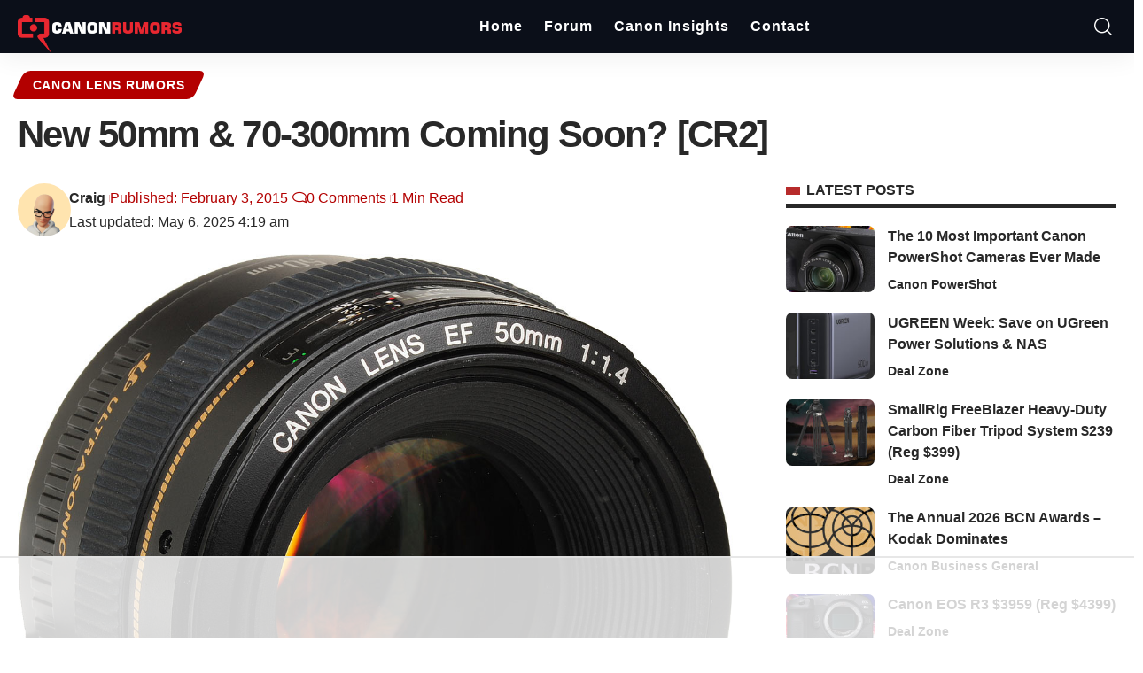

--- FILE ---
content_type: text/html
request_url: https://api.intentiq.com/profiles_engine/ProfilesEngineServlet?at=39&mi=10&dpi=936734067&pt=17&dpn=1&iiqidtype=2&iiqpcid=35fe2ffe-59dc-4933-987e-c2a9adca77da&iiqpciddate=1768962955794&pcid=92d01f91-9845-4fd1-85dc-94eb80f680ee&idtype=3&gdpr=0&japs=false&jaesc=0&jafc=0&jaensc=0&jsver=0.33&testGroup=A&source=pbjs&ABTestingConfigurationSource=group&abtg=A&vrref=https%3A%2F%2Fwww.canonrumors.com
body_size: 56
content:
{"abPercentage":97,"adt":1,"ct":2,"isOptedOut":false,"data":{"eids":[]},"dbsaved":"false","ls":true,"cttl":86400000,"abTestUuid":"g_30394651-f95c-4d75-a093-3578f78011a7","tc":9,"sid":-2103037304}

--- FILE ---
content_type: text/html; charset=utf-8
request_url: https://www.google.com/recaptcha/api2/aframe
body_size: 267
content:
<!DOCTYPE HTML><html><head><meta http-equiv="content-type" content="text/html; charset=UTF-8"></head><body><script nonce="65CWJWq8-wGIDiWM0OoiLg">/** Anti-fraud and anti-abuse applications only. See google.com/recaptcha */ try{var clients={'sodar':'https://pagead2.googlesyndication.com/pagead/sodar?'};window.addEventListener("message",function(a){try{if(a.source===window.parent){var b=JSON.parse(a.data);var c=clients[b['id']];if(c){var d=document.createElement('img');d.src=c+b['params']+'&rc='+(localStorage.getItem("rc::a")?sessionStorage.getItem("rc::b"):"");window.document.body.appendChild(d);sessionStorage.setItem("rc::e",parseInt(sessionStorage.getItem("rc::e")||0)+1);localStorage.setItem("rc::h",'1768962969035');}}}catch(b){}});window.parent.postMessage("_grecaptcha_ready", "*");}catch(b){}</script></body></html>

--- FILE ---
content_type: text/plain
request_url: https://rtb.openx.net/openrtbb/prebidjs
body_size: -225
content:
{"id":"7e1ce978-fd5b-47f4-b6ff-9e1450a6b5bb","nbr":0}

--- FILE ---
content_type: text/plain
request_url: https://rtb.openx.net/openrtbb/prebidjs
body_size: -225
content:
{"id":"05b6e38b-73bb-40c1-a341-b27fb2d4e6ce","nbr":0}

--- FILE ---
content_type: text/plain
request_url: https://rtb.openx.net/openrtbb/prebidjs
body_size: -225
content:
{"id":"5ed8988b-56ea-417c-8d75-7913eacfeed0","nbr":0}

--- FILE ---
content_type: text/plain
request_url: https://rtb.openx.net/openrtbb/prebidjs
body_size: -225
content:
{"id":"e17a5a0f-fa48-4372-b1e2-e85c1fbcfbf3","nbr":0}

--- FILE ---
content_type: text/plain
request_url: https://rtb.openx.net/openrtbb/prebidjs
body_size: -225
content:
{"id":"0977f3d0-9be0-400c-bf44-824dff4a9a1e","nbr":0}

--- FILE ---
content_type: text/plain
request_url: https://rtb.openx.net/openrtbb/prebidjs
body_size: -225
content:
{"id":"0abd883e-ca56-4a50-a7b4-4637607b72a8","nbr":0}

--- FILE ---
content_type: text/plain
request_url: https://rtb.openx.net/openrtbb/prebidjs
body_size: -84
content:
{"id":"30a7f385-6592-4286-92d2-d9a61550e7ce","nbr":0}

--- FILE ---
content_type: text/plain; charset=utf-8
request_url: https://ads.adthrive.com/http-api/cv2
body_size: 6913
content:
{"om":["00eoh6e0","00xbjwwl","0417f05f-1a25-4bbc-a937-4d437de56162","04cb3be7-068b-492e-9344-b921e38dda91","06s33t10","08qi6o59","0929nj63","0b0m8l4f","0c298picd1q","0cpicd1q","0iyi1awv","0o3ed5fh","0p5m22mv","0qo0m0qz","0sm4lr19","0vuxlbys","1","10011/7c4e417c23ab5a5c1377558d6e8ba25b","1011_302_56233468","1011_302_56233686","1011_302_56527955","1011_302_56590597","1011_302_56590844","1011_302_56862204","1011_302_56982003","101779_7764-1036210","1028_8728253","10EXMYhNyHU","10ua7afe","11142692","11509227","1185:1610326628","1185:1610326728","11896988","12010080","12010084","12010088","12168663","12219548","12219549","12219564","12219633","124682_644","124684_187","124843_8","124844_21","124848_7","124853_7","14xoyqyz","14ykosoj","1610326728","1611092","17915723","17_24104720","17_24632123","17_24696328","17_24696334","17_24696337","17_24766968","17_24766988","17_24767197","17_24767217","17_24767248","17_24767257","19r1igh7","1bdc8e40-38e0-4424-9c16-9515ad932531","1nswb35c","1qycnxb6","1ul0ktpk","1zjn1epv","1zx7wzcw","202430_200_EAAYACog7t9UKc5iyzOXBU.xMcbVRrAuHeIU5IyS9qdlP9IeJGUyBMfW1N0_","202430_200_EAAYACogfp82etiOdza92P7KkqCzDPazG1s0NmTQfyLljZ.q7ScyBDr2wK8_","20421090_200_EAAYACogyy0RzHbkTBh30TNsrxZR28Ohi-3ey2rLnbQlrDDSVmQyBCEE070_","206_549410","2132:45327624","2132:45327625","2132:45871983","2132:46039085","2132:46039900","2132:46039903","2149:12147059","2249:553781220","2249:567996566","2249:683817811","2307:00xbjwwl","2307:06s33t10","2307:1nswb35c","2307:2gev4xcy","2307:2i8t2rx0","2307:2kf27b35","2307:4b80jog8","2307:4etfwvf1","2307:4qxmmgd2","2307:4sgewasf","2307:4yevyu88","2307:6adqba78","2307:6b8inw6p","2307:6uuea5j2","2307:72szjlj3","2307:77gj3an4","2307:7cmeqmw8","2307:7zogqkvf","2307:8mv3pfbo","2307:8orkh93v","2307:8zkh523l","2307:98xzy0ek","2307:9mspm15z","2307:9nex8xyd","2307:a566o9hb","2307:a7w365s6","2307:c1hsjx06","2307:c7mn7oi0","2307:c7ybzxrr","2307:c88kaley","2307:dif1fgsg","2307:duxvs448","2307:eypd722d","2307:fphs0z2t","2307:fqeh4hao","2307:ge4000vb","2307:hcs5q0as","2307:i7sov9ry","2307:j1nt89vs","2307:jd035jgw","2307:jfh85vr4","2307:ksral26h","2307:l0mfc5zl","2307:lu0m1szw","2307:m3128oiv","2307:mdpq40jh","2307:o6aixi0z","2307:ouycdkmq","2307:p3cf8j8j","2307:pnprkxyb","2307:ppn03peq","2307:rrlikvt1","2307:s2ahu2ae","2307:s4s41bit","2307:t2546w8l","2307:thto5dki","2307:tteuf1og","2307:tty470r7","2307:u7pifvgm","2307:v31rs2oq","2307:w6xlb04q","2307:wt0wmo2s","2307:x9yz5t0i","2307:xc88kxs9","2307:ybgpfta6","2319_66419_9397724","2409_15064_70_86112923","2409_15064_70_86128402","2409_25495_176_CR52092920","2409_25495_176_CR52092921","2409_25495_176_CR52092922","2409_25495_176_CR52092923","2409_25495_176_CR52092954","2409_25495_176_CR52092956","2409_25495_176_CR52092957","2409_25495_176_CR52092958","2409_25495_176_CR52092959","2409_25495_176_CR52150651","2409_25495_176_CR52153848","2409_25495_176_CR52153849","2409_25495_176_CR52175340","2409_25495_176_CR52178316","2409_25495_176_CR52186411","2409_25495_176_CR52188001","244441761","25_53v6aquw","25_87z6cimm","25_8b5u826e","25_edspht56","25_hgrz3ggo","25_m2n177jy","25_o4jf439x","25_op9gtamy","25_oz31jrd0","25_pz8lwofu","25_sqmqxvaf","25_ti0s3bz3","25_utberk8n","25_v6qt489s","25_w3ez2pdd","25_yi6qlg3p","25_ztlksnbe","2636_1101777_7764-1036203","2636_1101777_7764-1036207","2636_1101777_7764-1036212","2662_193949_7636469","2662_200562_8182956","2662_255125_T26309109","2676:85807305","2676:86698238","2676:86698469","2711_64_12147059","2760:176_CR52150651","2760:176_CR52186411","2760:176_CR52186412","286bn7o6","28933536","28u7c6ez","29402249","29414696","29414711","2974:8168540","2ec20698-8404-4f56-9457-51ea4f7719a8","2gev4xcy","2levso2o","2mk5t0sk","2yor97dj","3018/2c83a32ad2293482c65870d3b43a5633","306_24767217","308_125203_16","308_125204_12","30b45194-0966-451a-8b05-fbb6aeb8b02d","31334462","3335_25247_700109393","33604789","33605023","33605376","33611926","33865078","34182009","3490:CR52092918","3490:CR52092920","3490:CR52092921","3490:CR52092922","3490:CR52092923","3490:CR52175339","3490:CR52175340","3490:CR52178314","3490:CR52178315","3490:CR52178316","3490:CR52186411","3490:CR52212685","3490:CR52212688","3490:CR52223725","3490:CR52223938","34945989","35753418","35780189","3646_185414_T26335189","3658_104255_k28x0smd","3658_120679_T25996036","3658_136236_fphs0z2t","3658_151356_c88kaley","3658_15233_hcs5q0as","3658_15233_of0pnoue","3658_155735_plth4l1a","3658_15936_31yw6nyu","3658_18008_duxvs448","3658_18743_8zkh523l","3658_608642_v31rs2oq","3658_83553_nv0uqrqm","3658_87799_t2546w8l","3702_139777_24765456","3702_139777_24765461","3702_139777_24765466","3702_139777_24765471","3702_139777_24765477","3702_139777_24765483","3702_139777_24765484","3702_139777_24765497","3702_139777_24765527","3702_139777_24765546","379db830-b106-4db7-b6c3-71f9eadfbb58","381513943572","38iojc68","39364467","3LMBEkP-wis","3c9a60f8-e5b0-4001-aa6e-270d8144fe84","3o9hdib5","3ql09rl9","40209386","409_216326","409_216384","409_216406","409_216416","409_216506","409_220149","409_223599","409_225978","409_225982","409_225985","409_225987","409_225988","409_225990","409_226322","409_226338","409_226352","409_226362","409_226364","409_227223","409_227235","409_228115","409_228346","409_228356","409_228362","409_228378","409_230718","409_230727","409_230728","409_230737","41315560","42604842","43919985","439246469228","43a7ptxe","43wj9l5n","44023623","44629254","45871983","458901553568","46vbi2k4","47192068","47745534","47869802","481703827","48449219","485027845327","48673556","48673577","487951","488692","49068569","49123013","49869013","49869015","4aqwokyz","4etfwvf1","4fk9nxse","4qxmmgd2","4s298gewasf","4sgewasf","4tgls8cg","4yevyu88","4zai8e8t","51004532","51372084","51372397","51372410","51372434","514819301","521167","521_425_203504","521_425_203507","521_425_203508","521_425_203515","521_425_203527","521_425_203542","521_425_203543","521_425_203674","521_425_203675","521_425_203693","521_425_203699","521_425_203700","521_425_203703","521_425_203706","521_425_203708","521_425_203728","521_425_203729","521_425_203730","521_425_203731","521_425_203733","521_425_203742","521_425_203743","521_425_203744","521_425_203863","521_425_203877","521_425_203879","521_425_203880","521_425_203885","521_425_203887","521_425_203892","521_425_203893","521_425_203894","521_425_203897","521_425_203907","521_425_203912","521_425_203917","521_425_203921","521_425_203932","521_425_203933","521_425_203946","521_425_203947","521_425_203951","521_425_203956","521_425_203957","521_425_203959","521_425_203970","521_425_203981","522710","52787751","53v6aquw","549410","55092220","5510:1nswb35c","5510:6mj57yc0","5510:7zogqkvf","5510:c7ybzxrr","5510:c88kaley","5510:cymho2zs","5510:kecbwzbd","5510:llssk7bx","5510:ouycdkmq","5510:t393g7ye","55167461","553781814","55726028","557_409_216396","557_409_216486","557_409_216596","557_409_220344","557_409_220354","557_409_223589","557_409_223599","557_409_228055","557_409_228059","557_409_230714","55826909","558_93_1nswb35c","558_93_a0oxacu8","558_93_c88kaley","558_93_llssk7bx","558_93_m2n177jy","558_93_pz8lwofu","558_93_qqvgscdx","56071098","56084269","56217794","5626536529","56341213","56617551","56632486","56691742","5726507757","5726594343","57673032","58626147","59780461","59856354","59873208","59873223","59873230","5a5vgxhj","5a7596b4-4897-4637-a6f9-c3f4043a54cb","5jesg1yh","5l03u8j0","5mh8a4a2","600618969","60618611","609577512","61174500","61174524","61210708","61210719","6126589193","61381001","61682408","61900466","61916211","61916223","61916225","61916229","61932920","61932925","61932933","61932958","61xc53ii","62187798","6226505239","6226514001","6226515917","6226530649","6226543495","6250_66552_498398596","627225143","627227759","627290883","627309156","627309159","627506494","628015148","628086965","628153053","628223277","628360579","628360582","628444259","628444349","628444433","628444439","628456307","628456310","628456382","628456391","628622163","628622172","628622178","628622241","628622244","628622247","628622250","628683371","628687043","628687157","628687460","628687463","628803013","628841673","629007394","629009180","629167998","629168001","629168010","629168565","629171196","629171202","629234167","629255550","629350437","62946736","62946743","62946748","62946757","62959980","62980383","62981075","629817930","62981822","629984747","630137823","6365_61796_784880274628","63t6qg56","6400-961227","652348590","652348592","659216891404","659713728691","663293761","67298swazxr","6732_70269_T25894746","67swazxr","680597458938","688070999","688078501","690_99485_1610326728","692192868","692194003","695879875","697189859","697189892","697189925","697189927","697189950","697189993","697189999","697525780","697525784","697876994","697876997","698486411","699467623","699557820","699812344","699813340","6adqba78","6b8inw6p","6hye09n0","6l96h853","6mj57yc0","6mwqcsi8","6n1cwui3","6n2981cwui3","6z26stpw","6zt4aowl","700109399","701329615","702924317","705271545","705966208","70_83447743","70_86128400","717ba1cd-90c8-452f-8c88-88e52a8a9271","726223570444","7354_111700_86509222","7354_111700_86509226","7354_111700_86509958","7354_115176_72004124","7354_138543_85445179","7354_138543_85445183","7354_138543_85807305","7354_138543_85807308","7354_138543_85807343","7354_138543_85809016","739103879651","7488qws5","74_462792722","74_462792978","75e7ca45-632c-49fe-a5b8-bb7d78ef7ff2","7732580","7764-1036207","7764-1036208","77gj3an4","793266583179","793266622530","793303802137","794di3me","7969_149355_45871983","7969_149355_45999649","7969_149355_45999652","7a0tg1yi","7adef1a1-1eee-4d0b-a69e-fa735609399b","7cmeqmw8","7qIE6HPltrY","7qevw67b","7vplnmf7","7xb3th35","7zogqkvf","80070365","80070373","80070376","80070391","80ec5mhd","8152859","8154365","82_7764-1036205","82_7764-1036209","82_7764-1036210","83447123","85939025","86509229","86509958","86509959","8b5u826e","8d2bwdL_2rg","8d7b9bf2-eba5-4d51-9ac4-095ef2119544","8fx3vqhp","8hezw6rl","8i63s069","8mv3pfbo","8orkh93v","8z3l4rh4","8zkh523l","9057/0328842c8f1d017570ede5c97267f40d","9057/211d1f0fa71d1a58cabee51f2180e38f","9061548","90_12491645","90_12491667","96srbype","9cv2cppz","9d5f8vic","9e2981x2zdt","9nex8xyd","9vykgux1","9wmwe528","9yffr0hr","FHB3QUSmfdQ","Fr6ZACsoGJI","SChQFAH8jTE","TUhCCxRjZNc","YlnVIl2d84o","a0298oxacu8","a0oxacu8","a566o9hb","a7w365s6","a7wye4jw","a9bh8pnn","aa84jjkn","ascierwp","axa2hq5l","axw5pt53","b052703c-a6d6-4a6a-bb33-f9193396697c","b08dc497-722a-4eb2-bfe7-b711f8b3debc","b90cwbcd","b99wkm10","bd5xg6f6","bmvwlypm","bn278v80","bnef280p","bpwmigtk","bu0fzuks","bw5u85ie","c1dt8zmk","c1hsjx06","c1u7ixf4","c25uv8cd","c3jn1bgj","c5e85291-da7b-4f9a-a7ca-27808d20da75","c75hp4ji","c7mn7oi0","c7ybzxrr","c7z0h277","c88kaley","cqant14y","cr-6ovjht2euatj","cr-90budt7cu9vd","cr-98qyxd8vubqk","cr-9andk5n8uatj","cr-9andk5n8ubwe","cr-9hxzbqc08jrgv2","cr-Bitc7n_p9iw__vat__49i_k_6v6_h_jce2vj5h_yApYgdjrj","cr-aawz1h5vubwj","cr-aawz1h6wubwj","cr-aawz3f1yubwj","cr-aawz3f3qubwj","cr-ccr05f6rv7uiu","cr-dby2yd7wx7tmu","cr-ehxbj95eu9vd","cr-f6puwm2x27tf1","cr-fl7etkvaubxe","cr-k333yp7fu9vd","cr-kdn4vaqgubxe","cr-kk33ae113ergv2","cr-u8cu3kinuatj","cr-vu0tbhteubwe","cr-xu1ullzyuatj","cv0h9mrv","cymho2zs","d8ijy7f2","d8xpzwgq","d99b9d2e-f843-4604-b1a2-53da797646cf","dc9iz3n6","dg2WmFvzosE","di298f1fgsg","dif1fgsg","djstahv8","dpjydwun","dt298tupnse","duxvs448","dzn3z50z","e2c76his","eb9vjo1r","ekocpzhh","extremereach_creative_76559239","eypd722d","f0ca145f-a9ea-418e-9b6d-9a1b2034ea1f","f0u03q6w","f2u8e0cj","f3298craufm","f4a2x6rd","fdujxvyb","fe07xdaw","fj298p0ceax","fjp0ceax","fmmrtnw7","fovbyhjn","fp298hs0z2t","fpbj0p83","fphs0z2t","fq298eh4hao","fqeh4hao","g2ozgyf2","g49ju19u","g4m2hasl","g5egxitt","g6418f73","ge4kwk32","gh8va2dg","gn3plkq1","gpx7xks2","gvotpm74","gy298li6xth","h0cw921b","h0zwvskc","h4d8w3i0","h829828fwf4","h9sd3inc","hPuTdMDQS5M","hcs5q0as","hf2989ak5dg","hf9ak5dg","hgrz3ggo","hpybs82n","hqz7anxg","hs251wlc","hueqprai","hxxrc6st","i2aglcoy","i8q65k6g","i9b8es34","iaqttatc","iw3id10l","izn7xb48","j1nt89vs","j39smngx","j4r0agpc","j5l7lkp9","jaz5omfl","jci9uj40","jd035jgw","jo298x7do5h","jonxsolf","jr169syq","jschc727","k0csqwfi","k3mnim0y","kecbwzbd","keclz3yy","kk2985768bd","kk5768bd","klqiditz","kpqczbyg","ksrdc5dk","kxyuk60y","kz8629zd","l45j4icj","lc408s2k","ldnbhfjl","ll8m2pwk","llssk7bx","lmi8pfvy","lnmgz2zg","lp1o53wi","lu0m1szw","m1gs48fk","m20abzxu","m3128oiv","m3wzasds","min949in","mmczbw1f","mmr74uc4","msspibow","mtsc0nih","mvs8bhbb","n02986kpcfp","n3298egwnq7","n3egwnq7","ndestypq","np9yfx64","nv0uqrqm","nww7g1ha","o4jf439x","o5h8ha31","o5xj653n","o705c5j6","oa0pvhpe","oaa25uh7","oe31iwxh","ofoon6ir","okem47bb","op3f6pcp","op9gtamy","ot91zbhz","ouycdkmq","oxs5exf6","oz31jrd0","oz3ry6sr","pagvt0pd","pi9dvb89","pl298th4l1a","plth4l1a","pnprkxyb","ppn03peq","pr3rk44v","pvgx7ymi","q0nt8p8d","q67hxR5QUHo","q79txt07","q9I-eRux9vU","q9plh3qd","qeds4xMFyQE","qen3mj4l","qhj5cnew","qq298vgscdx","qqj2iqh7","qqvgscdx","qts6c5p3","quk7w53j","ra3bwev9","riaslz7g","rqqpcfh9","rup4bwce","rx298j4b6nw","rxj4b6nw","s2ahu2ae","s42om3j4","s4s41bit","sdodmuod","sfg1qb1x","sgaw7i5o","sqmqxvaf","sslkianq","t2298546w8l","t2546w8l","t393g7ye","t5kb9pme","t62989sf2tp","t79r9pdb","t8b9twm5","ta3n09df","tchmlp1j","thto5dki","ti0s3bz3","tt298y470r7","twf10en3","u2cc9kzv","u3oyi6bb","u7pifvgm","uhebin5g","ujqkqtnh","uk9x4xmh","umq7ucle","usle8ijx","v1oc480x","v229824plyd","v31rs2oq","v4298rfqxto","v4rfqxto","v5w56b83","vbivoyo6","ven7pu1c","vj7hzkpp","vkqnyng8","vqqwz0z3","vu2gu176","w15c67ad","w1ws81sy","w9z4nv6x","wk6r24xi","wq5j4s9t","wt0wmo2s","wzzwxxwa","x420t9me","x716iscu","x9298yz5t0i","x9yz5t0i","xafmw0z6","xdaezn6y","xha9gvui","xi2980pzcw8","xies7jcx","xm17wwex","xxv36f9n","xz9ajlkq","ya4kstni","ybgpfta6","yi6qlg3p","yvwm7me2","z68m148x","z8hcebyi","zfexqyi5","zi298ox91q0","ziox91q0","znl4u1zy","zpm9ltrh","zvdz58bk","zw6jpag6","zwzjgvpw","7979132","7979135"],"pmp":[],"adomains":["1md.org","a4g.com","about.bugmd.com","acelauncher.com","adameve.com","adelion.com","adp3.net","advenuedsp.com","aibidauction.com","aibidsrv.com","akusoli.com","allofmpls.org","arkeero.net","ato.mx","avazutracking.net","avid-ad-server.com","avid-adserver.com","avidadserver.com","aztracking.net","bc-sys.com","bcc-ads.com","bidderrtb.com","bidscube.com","bizzclick.com","bkserving.com","bksn.se","brightmountainads.com","bucksense.io","bugmd.com","ca.iqos.com","capitaloneshopping.com","cdn.dsptr.com","clarifion.com","clean.peebuster.com","cotosen.com","cs.money","cwkuki.com","dallasnews.com","dcntr-ads.com","decenterads.com","derila-ergo.com","dhgate.com","dhs.gov","digitaladsystems.com","displate.com","doyour.bid","dspbox.io","envisionx.co","ezmob.com","fla-keys.com","fmlabsonline.com","g123.jp","g2trk.com","gadgetslaboratory.com","gadmobe.com","getbugmd.com","goodtoknowthis.com","gov.il","grosvenorcasinos.com","guard.io","hero-wars.com","holts.com","howto5.io","http://bookstofilm.com/","http://countingmypennies.com/","http://fabpop.net/","http://folkaly.com/","http://gameswaka.com/","http://gowdr.com/","http://gratefulfinance.com/","http://outliermodel.com/","http://profitor.com/","http://tenfactorialrocks.com/","http://vovviral.com/","https://instantbuzz.net/","https://www.royalcaribbean.com/","ice.gov","imprdom.com","justanswer.com","liverrenew.com","longhornsnuff.com","lovehoney.com","lowerjointpain.com","lymphsystemsupport.com","meccabingo.com","media-servers.net","medimops.de","miniretornaveis.com","mobuppsrtb.com","motionspots.com","mygrizzly.com","myiq.com","myrocky.ca","national-lottery.co.uk","nbliver360.com","ndc.ajillionmax.com","nibblr-ai.com","niutux.com","nordicspirit.co.uk","notify.nuviad.com","notify.oxonux.com","own-imp.vrtzads.com","paperela.com","paradisestays.site","parasiterelief.com","peta.org","pfm.ninja","photoshelter.com","pixel.metanetwork.mobi","pixel.valo.ai","plannedparenthood.org","plf1.net","plt7.com","pltfrm.click","printwithwave.co","privacymodeweb.com","rangeusa.com","readywind.com","reklambids.com","ri.psdwc.com","royalcaribbean.com","royalcaribbean.com.au","rtb-adeclipse.io","rtb-direct.com","rtb.adx1.com","rtb.kds.media","rtb.reklambid.com","rtb.reklamdsp.com","rtb.rklmstr.com","rtbadtrading.com","rtbsbengine.com","rtbtradein.com","saba.com.mx","safevirus.info","securevid.co","seedtag.com","servedby.revive-adserver.net","shift.com","simple.life","smrt-view.com","swissklip.com","taboola.com","tel-aviv.gov.il","temu.com","theoceanac.com","track-bid.com","trackingintegral.com","trading-rtbg.com","trkbid.com","truthfinder.com","unoadsrv.com","usconcealedcarry.com","uuidksinc.net","vabilitytech.com","vashoot.com","vegogarden.com","viewtemplates.com","votervoice.net","vuse.com","waardex.com","wapstart.ru","wdc.go2trk.com","weareplannedparenthood.org","webtradingspot.com","www.royalcaribbean.com","xapads.com","xiaflex.com","yourchamilia.com"]}

--- FILE ---
content_type: text/plain
request_url: https://rtb.openx.net/openrtbb/prebidjs
body_size: -225
content:
{"id":"cef97f70-5daa-493f-9b8c-12c2b6eb8237","nbr":0}

--- FILE ---
content_type: text/plain
request_url: https://rtb.openx.net/openrtbb/prebidjs
body_size: -225
content:
{"id":"ccbdb4ea-a77d-48e0-91c4-ea1e2aa95b84","nbr":0}

--- FILE ---
content_type: text/plain
request_url: https://rtb.openx.net/openrtbb/prebidjs
body_size: -225
content:
{"id":"b28e5e9b-2161-4a61-ad33-36ec49298627","nbr":0}

--- FILE ---
content_type: text/plain
request_url: https://rtb.openx.net/openrtbb/prebidjs
body_size: -225
content:
{"id":"7a3d814c-d061-4c29-95e8-526ea471ff8f","nbr":0}

--- FILE ---
content_type: text/plain
request_url: https://rtb.openx.net/openrtbb/prebidjs
body_size: -225
content:
{"id":"eac0023f-cc74-4244-aa91-3e8a7e720285","nbr":0}

--- FILE ---
content_type: application/javascript; charset=utf-8
request_url: https://fundingchoicesmessages.google.com/f/AGSKWxX2luPhGSbsvKc9BTxy9w6woH3OXOpVZMZsIWqPirOxKHFJpD1nqEV5unLCnWdUera-JqB5hOGv0omAmMpegIjsROyQBfbatIpR0TnhZX6cuMidhiYOAKsBoKf6H-H7spUare1rdXgGdk-DDRKykpsJeCkR6tMuKxbvghuUVgTiWicHl5eOpQoSu5pk/_/InlineAds./displayads3.-ad2.-720x120-/adst.php
body_size: -1290
content:
window['d1a6b43a-9f87-4113-802d-a60b211cd3b4'] = true;

--- FILE ---
content_type: text/plain; charset=UTF-8
request_url: https://at.teads.tv/fpc?analytics_tag_id=PUB_17002&tfpvi=&gdpr_consent=&gdpr_status=22&gdpr_reason=220&ccpa_consent=&sv=prebid-v1
body_size: 56
content:
MjlhYTRkMDYtYzU2Yi00ZDgwLTgzMDItZTU4ODY5NmI1NDBkIzgtOQ==